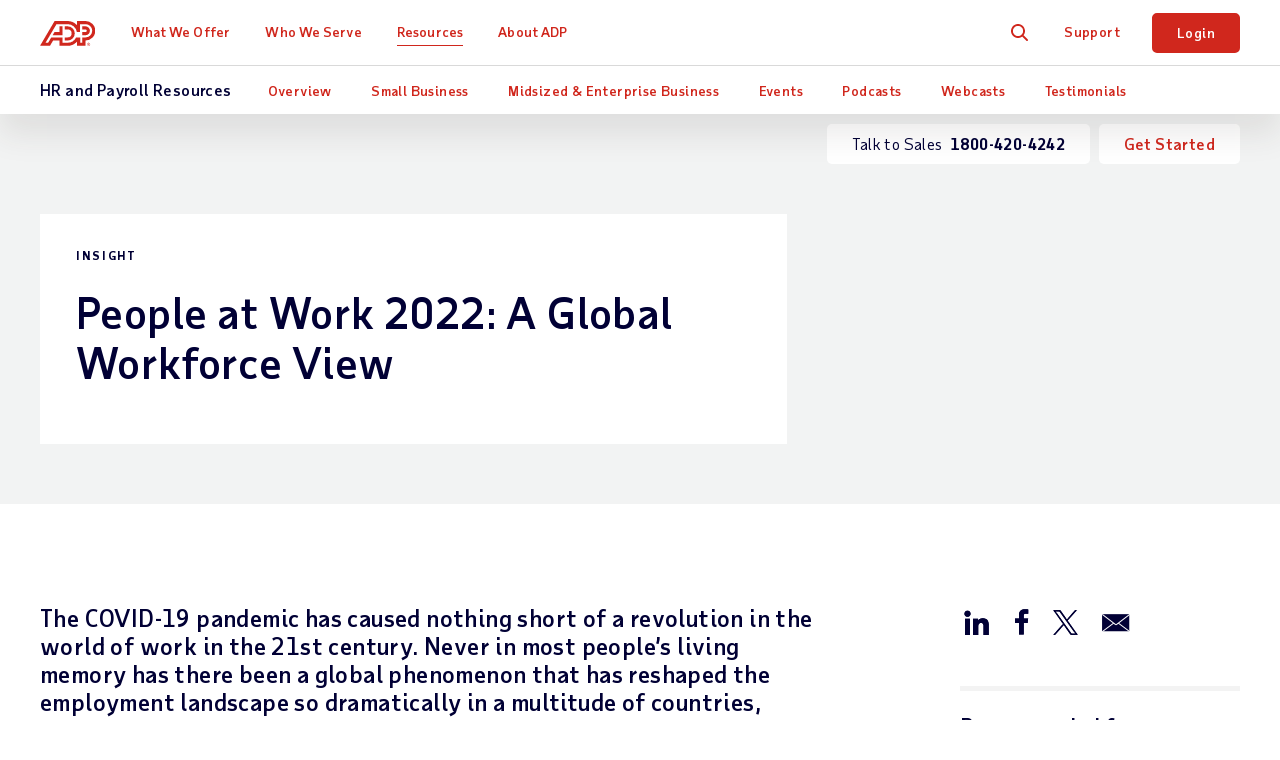

--- FILE ---
content_type: text/html; charset=utf-8
request_url: https://in.adp.com/resources/articles-and-insights/articles/p/people-at-work-2022.aspx
body_size: 18322
content:


<!DOCTYPE html>
<html lang="en">
<head>
    <meta charset="UTF-8">
	<meta http-equiv="X-UA-Compatible" content="IE=edge">


	<meta name="title" property="og:title" content="People at Work 2022 | ADP India"> <meta name="twitter:title" content="People at Work 2022 | ADP India">
	<meta name="viewport" content="width=device-width, initial-scale=1"> <meta name="twitter:viewport" content="width=device-width, initial-scale=1">
	<meta name="robots" content="all"> <meta name="twitter:robots" content="all">
	<meta name="description" property="og:description" content="This year’s People at Work study captures these fascinating and unique developments in detail. It highlights just how widespread and globally consistent some of the emerging and escalating trends are, while underscoring how nuanced and complex the situation is at local levels."> <meta name="twitter:description" content="This year’s People at Work study captures these fascinating and unique developments in detail. It highlights just how widespread and globally consistent some of the emerging and escalating trends are, while underscoring how nuanced and complex the situation is at local levels.">
	<meta name="googlebot" content="all"> <meta name="twitter:googlebot" content="all">
	<meta property="og:url" content="https://in.adp.com/resources/articles-and-insights/articles/p/people-at-work-2022.aspx"> <meta name="twitter:url" content="https://in.adp.com/resources/articles-and-insights/articles/p/people-at-work-2022.aspx">
	<link rel="alternate" href="https://ar.adp.com/recursos/articulos-y-publicaciones/articles/p/personas-y-trabajo-2022.aspx" hreflang="es-ar">
	<link rel="alternate" href="https://br.adp.com/conteudo/artigos-e-estudos/articles/p/dimens%C3%A3o-pessoal-e-trabalho-em-2022.aspx" hreflang="pt-br">
	<link rel="alternate" href="https://ch.adp.com/de-ch/ressourcen/hr-themen-wissenswertes/artikel/p/people-at-work-2022.aspx" hreflang="de-ch">
	<link rel="alternate" href="https://ch.adp.com/en-ch/resources/articles-and-insights/articles/p/people-at-work-2022.aspx" hreflang="en-ch">
	<link rel="alternate" href="https://ch.adp.com/fr-ch/ressources/documentations/articles/p/people-at-work-2022.aspx" hreflang="fr-ch">
	<link rel="alternate" href="https://ch.adp.com/it-ch/risorse/articoli-e-news/articoli/p/people-at-work-2022.aspx" hreflang="it-ch">
	<link rel="alternate" href="https://cl.adp.com/recursos/articulos-y-publicaciones/articles/p/personas-y-trabajo-2022.aspx" hreflang="es-cl">
	<link rel="alternate" href="https://www.adpchina.com/resources/articles-and-insights/articles/p/people-at-work-2022.aspx" hreflang="zh-cn">
	<link rel="alternate" href="https://de.adp.com/ressourcen/hr-themen-wissenswertes/artikel/p/people-at-work-2022.aspx" hreflang="de-de">
	<link rel="alternate" href="https://es.adp.com/recursos/articulos-y-perspectivas/articles/p/people-at-work-2022.aspx" hreflang="es-es">
	<link rel="alternate" href="https://hk.adp.com/resources/articles-and-insights/articles/p/people-at-work-2022.aspx" hreflang="en-hk">
	<link rel="alternate" href="https://in.adp.com/resources/articles-and-insights/articles/p/people-at-work-2022.aspx" hreflang="en-in">
	<link rel="alternate" href="https://it.adp.com/risorse/articoli-e-news/articoli/p/people-at-work-2022.aspx" hreflang="it-it">
	<link rel="alternate" href="https://nl.adp.com/kennis/artikelen-en-inzichten/artikelen/p/people-at-work-2022.aspx" hreflang="nl-nl">
	<link rel="alternate" href="https://pe.adp.com/recursos/articulos-y-publicaciones/articles/p/personas-y-trabajo-2022.aspx" hreflang="es-pe">
	<link rel="alternate" href="https://ph.adp.com/resources/articles-and-insights/articles/p/people-at-work-2022.aspx" hreflang="en-ph">
	<link rel="alternate" href="https://pl.adp.com/baza-wiedzy-hr/artykuly-eksperckie/artykuly/p/people-at-work-2022.aspx" hreflang="pl-pl">
	<link rel="alternate" href="https://sg.adp.com/resources/articles-and-insights/articles/p/people-at-work-2022.aspx" hreflang="en-sg">
	<link rel="alternate" href="https://uk.adp.com/resources/adp-articles-and-insights/articles/p/people-at-work-2022.aspx" hreflang="en-gb">
    <meta name="sc-language-en" content="https://in.adp.com/resources/articles-and-insights/articles/p/people-at-work-2022.aspx">
    <link rel="canonical" href="https://in.adp.com/resources/articles-and-insights/articles/p/people-at-work-2022.aspx">
<script>dataLayer = [{ 'continent': 'NA', 'country': 'US', 'state': 'OH', 'zip': 'None', 'city': 'None'}];</script>
	<link rel="preload" href="/static/project/adp/fonts/taubsansvariavf.woff2" as="font" type="font/woff2" crossorigin>

<link rel="preload" href="/-/media/adp2025/main/css-main-base-mobile.css?rev=33328c45f3264ffabb3d11f893b980d7" as="style" media="screen and (max-width: 767px)"> <!-- mobile -->
<link rel="preload" href="/-/media/adp2025/main/css-main-base-desktop.css?rev=4455fbf4aa4d4060894b73b3d1ba0d81" as="style" media="screen and (min-width: 768px)"> <!-- desktop -->
<link rel="stylesheet" media="screen and (max-width: 767px)" href="/-/media/adp2025/main/css-main-base-mobile.css?rev=33328c45f3264ffabb3d11f893b980d7"> <!-- mobile -->
<link rel="stylesheet" media="screen and (min-width: 768px)" href="/-/media/adp2025/main/css-main-base-desktop.css?rev=4455fbf4aa4d4060894b73b3d1ba0d81"> <!-- desktop -->
<link rel="shortcut icon" href="/-/media/adp2018/ui/favicon.ico">

<script defer src="/-/media/adp2022/js-vendor.js?rev=332494c9c3774396b0dddf7353836864"></script><!-- RESKIN 2022 js-vendor refactor -->
<script defer src="/-/media/adp2025/main/js-main-base.js?rev=87ca5a99293b4f5cb0d1213bd578d949"></script><!-- RESKIN 2022 js-main-base refactor -->
<script defer src="/-/media/adp2018/js-esi-querystring-parsing.js?rev=f54066575782476ebccfcd57609443e4"></script><!-- js-esi-querystring-parsing -->

<link href="/-/media/adp2022/ui/touch-icons/ios_adplogo_120x120_en.png?rev=6fcc44dc722142afbf9e810ac0f38755" rel="apple-touch-icon" /> <!-- 120x120 -->
<link href="/-/media/adp2022/ui/touch-icons/ios_adplogo_120x120_en.png?rev=6fcc44dc722142afbf9e810ac0f38755" rel="apple-touch-icon-precomposed" sizes="120x120"> <!-- 120x120 precomposed -->
<link href="/-/media/adp2022/ui/touch-icons/ios_adplogo_152x152_en.png?rev=e7ea0600e9fd43babd322593ecaa7573" rel="apple-touch-icon" sizes="152x152" />
<link href="/-/media/adp2022/ui/touch-icons/ios_adplogo_167x167_en.png?rev=62d05c060d954fd2afb86f9070562ac6" rel="apple-touch-icon" sizes="167x167" />
<link href="/-/media/adp2022/ui/touch-icons/ios_adplogo_180x180_en.png?rev=30676d9224214b1792885f6c111e8330" rel="apple-touch-icon" sizes="180x180" />
<link href="/-/media/adp2022/ui/touch-icons/android_adplogo_192x192_en.png?rev=5627d66726b34b0e8390b25f5b072d4c" rel="icon" sizes="192x192" />
<link href="/-/media/adp2022/ui/touch-icons/android_adplogo_128x128_en.png?rev=662da0f9350e43138ca7ab72cac0c3ab" rel="icon" sizes="128x128" />

<style type="text/css">
@media (max-width: 869px) { 
  button.cmp-revoke-consent { bottom: 55px !important; }
}
</style>


  
	<style type="text/css">
/* for TrustArc banner */
#consent_blackbar { 
  position: absolute;
  z-index: 100001;
  top: 58px;
  width: 96%;
  margin: 0 3rem 0 3rem;


}

</style>


<!-- <script src="/static/project/adp/js/userprivacysettings.js"></script> -->

<!-- Google Tag Manager -->
<!-- <noscript><iframe src="//www.googletagmanager.com/ns.html?id=GTM-N5S26W" height="0" width="0" style="display:none;visibility:hidden"></iframe></noscript> -->
<script>(function(w,d,s,l,i){w[l]=w[l]||[];w[l].push({'gtm.start': new Date().getTime(),event:'gtm.js'});var f=d.getElementsByTagName(s)[0], j=d.createElement(s),dl=l!='dataLayer'?'&l='+l:'';j.async=true;j.src= '//www.googletagmanager.com/gtm.js?id='+i+dl;f.parentNode.insertBefore(j,f); })(window,document,'script','dataLayer','GTM-N5S26W');</script>
<!-- End Google Tag Manager -->

<!-- <script defer src="https://www.google.com/recaptcha/api.js?render=6Lcc-XsUAAAAAN03pBlJwIdK6TRiYH8_fn-XsO60"></script>
<style>.grecaptcha-badge {display: none;}</style> -->
<script>var exitCookieName = 'SBSpromoscroll';</script>
<script defer src="/-/media/adp2022/main/js-scroll-trigger-init-can.js?rev=ba3bc5ca57244f62981d13731e0d6f06"></script> <!-- js-scroll-trigger-init CAN -->

  
	
    <title>People at Work 2022 | ADP India</title> 

    <meta charset="UTF-8">
<meta http-equiv="X-UA-Compatible" content="IE=edge">
            <meta property="article:primarytag" content="Small Business, Midsized and Large Business
">
            <meta property="article:tag" content="Talent Management">
            <meta property="article:tag" content="Human Capital Management">
            <meta property="article:tag" content="Performance Management">
            <meta property="article:tag" content="Management and Growth">
            <meta property="article:tag" content="Workforce Analytics">
            <meta property="article:tag" content="Small Business">
            <meta property="article:tag" content="Small Business">
            <meta property="article:tag" content="Midsized Business">
            <meta property="article:tag" content="Large Business">
            <meta property="article:tag" content="Multinational Business">
            <meta property="article:tag" content="HR">
            <meta property="article:tag" content="Business Owner">
            <meta property="article:tag" content="Articles">
            <meta property="article:tag" content="Guides">
            <meta property="article:tag" content="Talent">
            <meta property="article:tag" content="Managing Your Workforce">
            <meta property="article:tag" content="Paying Your People">
            <meta property="article:tag" content="Recruiting and Hiring">
            <meta property="article:tag" content="Small Business">
            <meta property="article:tag" content="Midsized Business">
            <meta property="article:tag" content="Insight">
            <meta property="article:published_time" content="2018-11-15T16:14:54.0000000Z">
            <meta property="article:modified_time" content="2025-11-20T18:11:37.0000000Z">
            <meta property="og:type" content="article">
            <meta property="og:image" content="https://in.adp.com/-/media/adpin/images/resources/articles/article-paw22.jpg?rev=d0d66a130c794f928177cbe610cc9222&amp;hash=C2212C5E5C9430954A22AE1013B5F673">
            <meta property="article:thumbnail_image" content="https://in.adp.com/-/media/adpin/images/resources/articles/article-paw22.jpg?rev=d0d66a130c794f928177cbe610cc9222&amp;hash=C2212C5E5C9430954A22AE1013B5F673">

    
    
    
    
</head>
<body class="en " data-sitename="in">
    


<div id="ph-pre-header">
    
</div>

<!-- BEGIN NOINDEX -->

<header class="global-nav">
    <div class="nav-wrap">
        <a class="skip" href="#main-content">Skip to main content</a>
        <div class="nav-bar">
            <div class="nav-main">
                <div class="nav-row">
                    <style>
/* pride logo overrides
.global-nav .nav-main .logo.pride img { height: 31px; } */
</style>

<div class="mobile-nav visible-xs-flex">
<div class="mobile-nav-left">
<button class="hamburger visible-xs-inline" type="button" aria-label="toggle site navigation">
                            <span class="hamburger-box">
                                <span class="hamburger-inner"></span>
                            </span>
</button>
</div>
<div class="mobile-nav-right">
<a class="trigger-modal" href="#">Free Quote</a>
<!--<a class="contact-trigger" href="#">Contact</a>
<a class="mobile-login" href="https://in.adp.com/login.aspx">Login</a>-->
</div>
</div>
<a href="/" class="logo"><img alt="ADP logo" src="/-/media/adp2025/ui/logo-adp.svg?rev=2ffd0a893eca4842b0f071c1e9c186b8&amp;hash=85D6D9870432E605FE0FD7F830F16744" class="skiplazy" height="32" width="70" loading="eager" fetchpriority="high" /></a>
<!-- <a href="/" class="logo pride"><img alt="ADP Pride logo" src="/-/media/adp2018/ui/logo-adp-fy19-pride.svg?rev=ce510b94a9b54cd088509c9e737de532&amp;hash=837E000C7A1CA3C1599F3C5D952E058F" class="skiplazy" height="171" width="300"></a> -->


                    <nav class="main-links" role="navigation">
                        <ul itemscope itemtype="https://www.schema.org/SiteNavigationElement">
<!-- What We Offer -->                                <li itemprop="name" data-id='81c9bba19fe649d1824895c5c6853ff1' class='drop js-click-first-child'>
                                    <a href="/what-we-offer.aspx" class="level-1 plus js-section-buyer " itemprop="url" >What We Offer</a>

                                        <div class="drop-menu">
                                            <ul class="drop-menu-links">
                                                    <li class="visible-xs">
                                                        <a href="/what-we-offer.aspx" class="level-2 " data-link="#panel_2fb7bed3e63f40eca477903e3b99b335" >Overview</a>


                                                        <ul class="drop-menu-panel" id="panel_2fb7bed3e63f40eca477903e3b99b335">

                                                            <li class="panel-left">
                                                                
                                                            </li>
                                                            <li class="panel-right right-panel-gray">
                                                                <ul>
                                                                </ul>
                                                            </li>
                                                        </ul>
                                                    </li>
                                                    <li class="">
                                                        <a href="/what-we-offer/payroll-services.aspx" class="level-2 plus-black" data-link="#panel_e06bef71f83847cd881a352346b1588d" >Payroll Services</a>

                                                            <ul class="drop-menu-panel-preview">
                                                                <li class="panel-left">
<p class="size22 taubsans-medium mb-15">What We Offer</p>
<p>Explore our full range of payroll and HR services, products, integrations and apps for businesses of all sizes and industries.</p>

</li>
<li class="panel-right" style="text-align: center;">
</li>
                                                            </ul>

                                                        <ul class="drop-menu-panel" id="panel_e06bef71f83847cd881a352346b1588d">

                                                            <li class="panel-left">
                                                                <p class="size22 taubsans-medium mb-15">Payroll Services</p>
<p>Fast, easy, accurate payroll and tax calculations, so you can save time and money.</p>
<p><a class="strong btn btn-xs" href="/what-we-offer/payroll-services.aspx">Payroll Services Overview</a></p>
                                                            </li>
                                                            <li class="panel-right right-panel-gray">
                                                                <ul>
                                                                        <li class="visible-xs">
<a href="/what-we-offer/payroll-services.aspx" class="level-3 " >Overview</a>                                                                        </li>
                                                                        <li class="">
<a href="/what-we-offer/payroll-services/small-business-payroll-services.aspx" class="level-3 " >Small Business Payroll
<span class="black size12 hidden-xs d-block">(1-199 Employees)</span></a>                                                                        </li>
                                                                        <li class="">
<a href="/what-we-offer/payroll-services/medium-to-large-business-payroll-services.aspx" class="level-3 " >Midsized to Enterprise Payroll
<span class="black size12 hidden-xs d-block">(200-1000+ Employees)</span></a>                                                                        </li>
                                                                        <li class="">
<a href="/what-we-offer/payroll-services/global-payroll-services.aspx" class="level-3 " >Global Payroll Services
<span class="black size12 hidden-xs d-block">(Multi-Country Employees)</span></a>                                                                        </li>
                                                                        <li class="">
<a href="/what-we-offer/payroll-services/payroll-outsourcing.aspx" class="level-3 " ><span>Payroll Outsourcing</span></a>                                                                        </li>
                                                                        <li class="">
<a href="/what-we-offer/payroll-services/payroll-software.aspx" class="level-3 " ><span>Payroll Software</span></a>                                                                        </li>
                                                                        <li class="">
<a href="/what-we-offer/payroll-services/payroll-processing.aspx" class="level-3 " ><span>Payroll Processing</span></a>                                                                        </li>
                                                                </ul>
                                                            </li>
                                                        </ul>
                                                    </li>
                                                    <li class="">
                                                        <a href="/what-we-offer/time-and-attendance.aspx" class="level-2 plus-black" data-link="#panel_f32c150ae8c2410093f862584174e902" >Time &amp; Attendance</a>


                                                        <ul class="drop-menu-panel" id="panel_f32c150ae8c2410093f862584174e902">

                                                            <li class="panel-left">
                                                                <p class="size22 taubsans-medium mb-15">Time &amp; Attendance</p>
<p>Manage labour costs and compliance with easy Time & Attendance tools. For advanced capabilities, Workforce Management adds optimised scheduling, labour forecasting/budgeting, attendance policy, leave case management and more.</p>
                                                            </li>
                                                            <li class="panel-right right-panel-gray">
                                                                <ul>
                                                                        <li class="visible-xs">
<a href="/what-we-offer/time-and-attendance.aspx" class="level-3 " >Overview</a>                                                                        </li>
                                                                        <li class="">
<a href="/what-we-offer/time-and-attendance.aspx" class="level-3 " ><span>Time &amp; Attendance</span></a>                                                                        </li>
                                                                        <li class="">
<a href="/what-we-offer/time-and-attendance/workforce-management.aspx" class="level-3 " ><span>Workforce Management</span></a>                                                                        </li>
                                                                </ul>
                                                            </li>
                                                        </ul>
                                                    </li>
                                                    <li class="">
                                                        <a href="/what-we-offer/hr-insights.aspx" class="level-2 " data-link="#panel_556e430b9a654366adcc30766b93ac9e" >HR Insights</a>


                                                        <ul class="drop-menu-panel" id="panel_556e430b9a654366adcc30766b93ac9e">

                                                            <li class="panel-left">
                                                                <p class="size22 taubsans-medium mb-15">HR Insights</p>
<p>Turn payroll &amp; HR data into strategic business decisions.</p>
<p><a class="strong btn btn-xs" href="/what-we-offer/hr-insights.aspx">HR Insights Overview</a></p>
                                                            </li>
                                                            <li class="panel-right right-panel-gray">
                                                                <ul>
                                                                </ul>
                                                            </li>
                                                        </ul>
                                                    </li>
                                                    <li class="">
                                                        <a href="/what-we-offer/hr-services.aspx" class="level-2 " data-link="#panel_9c2fbb78318a4c8a8305ebf330e7f74d" >HR Services</a>


                                                        <ul class="drop-menu-panel" id="panel_9c2fbb78318a4c8a8305ebf330e7f74d">

                                                            <li class="panel-left">
                                                                <p class="size22 taubsans-medium mb-15">HR Services</p>
<p>Focus on what matters most, from outsourcing payroll to HR management.</p>
<p><a class="strong btn btn-xs" href="/what-we-offer/hr-services.aspx">HR Services Overview</a></p>
                                                            </li>
                                                            <li class="panel-right right-panel-gray">
                                                                <ul>
                                                                </ul>
                                                            </li>
                                                        </ul>
                                                    </li>
                                                    <li class="">
                                                        <a href="/what-we-offer/partner-integrations.aspx" class="level-2 " data-link="#panel_c5e53bdd94dd49c08da0ddad4ea26ce1" >Partner Integrations</a>


                                                        <ul class="drop-menu-panel" id="panel_c5e53bdd94dd49c08da0ddad4ea26ce1">

                                                            <li class="panel-left">
                                                                <p class="size22 taubsans-medium mb-15">Partner Integrations</p>
<p>Quickly connect ADP solutions to popular software, applications, ERPs and other HRIS systems.</p>
<a class="strong btn btn-xs" href="/what-we-offer/partner-integrations.aspx">Partner Integrations Overview</a>
                                                            </li>
                                                            <li class="panel-right right-panel-gray">
                                                                <ul>
                                                                </ul>
                                                            </li>
                                                        </ul>
                                                    </li>
                                                    <li class="">
                                                        <a href="/what-we-offer/products.aspx" class="level-2 plus-black" data-link="#panel_2c1e3896a89c4e6f9967158c7370ac9e" >Products by Name</a>


                                                        <ul class="drop-menu-panel" id="panel_2c1e3896a89c4e6f9967158c7370ac9e">

                                                            <li class="panel-left">
                                                                <p class="size22 taubsans-medium mb-15">Products by Name</p>
<p>Comprehensive payroll and HR software solutions.</p>
<a class="btn btn-xs" href="/what-we-offer/products.aspx">See All Products</a>
                                                            </li>
                                                            <li class="panel-right right-panel-gray">
                                                                <ul>
                                                                        <li class="visible-xs">
<a href="/what-we-offer/products.aspx" class="level-3 " >Overview</a>                                                                        </li>
                                                                        <li class="">
<a href="/what-we-offer/products/adp-vista.aspx" class="level-3 " ><span>ADP&reg; Vista</span></a>                                                                        </li>
                                                                        <li class="">
<a href="/what-we-offer/products/adp-securtime.aspx" class="level-3 " ><span>ADP SecurTime</span></a>                                                                        </li>
                                                                        <li class="">
<a href="/what-we-offer/products/adp-global-payroll.aspx" class="level-3 " ><span>ADP&reg; Global Payroll</span></a>                                                                        </li>
                                                                        <li class="">
<a href="/what-we-offer/products/adp-workforce-manager.aspx" class="level-3 " ><span>ADP Workforce Manager</span></a>                                                                        </li>
                                                                </ul>
                                                            </li>
                                                        </ul>
                                                    </li>
                                            </ul>
                                        </div>
                                </li>
<!-- Who We Serve -->                                <li itemprop="name" data-id='6d527062dee64d1fbfb81d6bb02bc62f' class='drop js-click-first-child'>
                                    <a href="/who-we-serve.aspx" class="level-1 plus js-section-buyer " itemprop="url" >Who We Serve</a>

                                        <div class="drop-menu">
                                            <ul class="drop-menu-links">
                                                    <li class="visible-xs">
                                                        <a href="/who-we-serve.aspx" class="level-2 " data-link="#panel_2c251d310a70481e8a99f7e55651d11d" >Overview</a>


                                                        <ul class="drop-menu-panel" id="panel_2c251d310a70481e8a99f7e55651d11d">

                                                            <li class="panel-left">
                                                                
                                                            </li>
                                                            <li class="panel-right right-panel-gray">
                                                                <ul>
                                                                </ul>
                                                            </li>
                                                        </ul>
                                                    </li>
                                                    <li class="">
                                                        <a href="/who-we-serve/by-business-size.aspx" class="level-2 plus-black" data-link="#panel_3f8efee358494e67b78972bb27218aa5" >Business Size</a>

                                                            <ul class="drop-menu-panel-preview">
                                                                <li class="panel-left">
<p class="size22 taubsans-medium mb-15">Who We Serve</p>
<p>See how we help organizations like yours with a wider range of payroll and HR options than any other provider.</p>

</li>
<li class="panel-right">
</li>
                                                            </ul>

                                                        <ul class="drop-menu-panel" id="panel_3f8efee358494e67b78972bb27218aa5">

                                                            <li class="panel-left">
                                                                <p class="size22 taubsans-medium mb-15">Business Size</p>
<p>Small, midsized or large, your business has unique needs, from technology to support and everything in between. Learn how we can make your work easier.</p>
<a class="btn btn-xs" href="/who-we-serve/by-business-size.aspx">See Business Sizes</a>
                                                            </li>
                                                            <li class="panel-right right-panel-gray">
                                                                <ul>
                                                                        <li class="visible-xs">
<a href="/who-we-serve/by-business-size.aspx" class="level-3 " >Overview</a>                                                                        </li>
                                                                        <li class="">
<a href="/who-we-serve/by-business-size/1-199-employees.aspx" class="level-3 " >1-199 Employees</a>                                                                        </li>
                                                                        <li class="">
<a href="/who-we-serve/by-business-size/200-999-employees.aspx" class="level-3 " >200-999 Employees</a>                                                                        </li>
                                                                        <li class="">
<a href="/who-we-serve/by-business-size/1000-employees.aspx" class="level-3 " >1000+ Employees</a>                                                                        </li>
                                                                        <li class="">
<a href="/who-we-serve/by-business-size/global.aspx" class="level-3 " >Global</a>                                                                        </li>
                                                                </ul>
                                                            </li>
                                                        </ul>
                                                    </li>
                                                    <li class="">
                                                        <a href="/who-we-serve/by-industry.aspx" class="level-2 plus-black" data-link="#panel_e89f040686ac4252b82294e8c5688953" >Industry</a>


                                                        <ul class="drop-menu-panel" id="panel_e89f040686ac4252b82294e8c5688953">

                                                            <li class="panel-left">
                                                                <p class="size22 taubsans-medium mb-15">Industry</p>
<p>You face specific challenges that require solutions based on experience. Learn how we can tackle your industry demands together.</p>
<a class="btn btn-xs" href="/who-we-serve/by-industry.aspx">See Industries</a>
                                                            </li>
                                                            <li class="panel-right right-panel-gray">
                                                                <ul>
                                                                        <li class="visible-xs">
<a href="/who-we-serve/by-industry.aspx" class="level-3 " >Overview</a>                                                                        </li>
                                                                        <li class="">
<a href="/who-we-serve/by-industry/information-technology.aspx" class="level-3 " >Information Technology</a>                                                                        </li>
                                                                        <li class="">
<a href="/who-we-serve/by-industry/restaurant-hospitality.aspx" class="level-3 " >Restaurant &amp; Hospitality</a>                                                                        </li>
                                                                        <li class="">
<a href="/who-we-serve/by-industry/manufacturing-logistics.aspx" class="level-3 " >Manufacturing &amp; Logistics</a>                                                                        </li>
                                                                        <li class="">
<a href="/who-we-serve/by-industry/professional-technical-services.aspx" class="level-3 " >Professional &amp; Technical Services</a>                                                                        </li>
                                                                        <li class="">
<a href="/who-we-serve/by-industry/construction.aspx" class="level-3 " >Construction</a>                                                                        </li>
                                                                        <li class="">
<a href="/who-we-serve/by-industry/financial-services.aspx" class="level-3 " >Financial Services</a>                                                                        </li>
                                                                        <li class="">
<a href="/who-we-serve/by-industry/retail.aspx" class="level-3 " >Retail</a>                                                                        </li>
                                                                        <li class="">
<a href="/who-we-serve/by-industry/healthcare-pharmaceutical.aspx" class="level-3 " >Healthcare &amp; Pharmaceutical</a>                                                                        </li>
                                                                        <li class="">
<a href="/who-we-serve/by-industry/education.aspx" class="level-3 " >Education</a>                                                                        </li>
                                                                        <li class="">
<a href="/who-we-serve/by-industry/non-profit-charity.aspx" class="level-3 " >Non-Proﬁt / Charity</a>                                                                        </li>
                                                                </ul>
                                                            </li>
                                                        </ul>
                                                    </li>
                                                    <li class="">
                                                        <a href="/who-we-serve/by-partner.aspx" class="level-2 plus-black" data-link="#panel_7d6ef2adf970481f9f6095d3b63c36d5" >Partners</a>


                                                        <ul class="drop-menu-panel" id="panel_7d6ef2adf970481f9f6095d3b63c36d5">

                                                            <li class="panel-left">
                                                                <p class="size22 taubsans-medium mb-15">Partners</p>
<p>Learn how we can make a difference by joining forces to improve the success of the clients we share.</p>
<!--<p><a href="/who-we-serve/by-partner.aspx" class="btn btn-xs">See Partners</a></p>-->
                                                            </li>
                                                            <li class="panel-right right-panel-gray">
                                                                <ul>
                                                                        <li class="">
<a href="/who-we-serve/by-partner/private-equity.aspx" class="level-3 " >Private Equity</a>                                                                        </li>
                                                                </ul>
                                                            </li>
                                                        </ul>
                                                    </li>
                                                    <li class="">
                                                        <a href="/resources/what-others-say/testimonials.aspx" class="level-2 " data-link="#panel_10ed29271deb4546915f816ea40a16ca" >Testimonials</a>


                                                        <ul class="drop-menu-panel" id="panel_10ed29271deb4546915f816ea40a16ca">

                                                            <li class="panel-left">
                                                                <p class="size22 taubsans-medium mb-15">Testimonials</p>
<p>See how ADP works for others like you.</p>
<p><a href="/resources/what-others-say/testimonials.aspx" class="btn btn-xs">See all testimonials</a></p>
                                                            </li>
                                                            <li class="panel-right right-panel-gray">
                                                                <ul>
                                                                </ul>
                                                            </li>
                                                        </ul>
                                                    </li>
                                            </ul>
                                        </div>
                                </li>
<!-- Resources -->                                <li itemprop="name" data-id='702a6266173c408c9bc633c8df90abb2' class='drop'>
                                    <a href="/resources.aspx" class="level-1 plus on" itemprop="url" >Resources</a>

                                        <div class="drop-menu">
                                            <ul class="drop-menu-links">
                                                    <li class="visible-xs">
                                                        <a href="/resources.aspx" class="level-2 " data-link="#panel_cfcc96eb63bc4edc86a1d62786dc8c63" >Overview</a>


                                                        <ul class="drop-menu-panel" id="panel_cfcc96eb63bc4edc86a1d62786dc8c63">

                                                            <li class="panel-left">
                                                                
                                                            </li>
                                                            <li class="panel-right right-panel-gray">
                                                                <ul>
                                                                </ul>
                                                            </li>
                                                        </ul>
                                                    </li>
                                                    <li class="">
                                                        <a href="/resources/articles-and-insights.aspx" class="level-2 " data-link="#panel_e4487303ac34467ca7c01cafbc0fb08e" >Articles &amp; Insights</a>

                                                            <ul class="drop-menu-panel-preview">
                                                                <li class="panel-left">
<p class="size22 taubsans-medium mb-15">Resources</p>
<p>Find out why ADP is right for your business by exploring our  analyst reports, articles, insights and more.</p>
<a class="btn btn-xs" href="/resources.aspx">See All Resources</a>&nbsp;</li>
<li class="panel-right">
<ul>
    <li>
    <a href="/resources/small-business.aspx" class="level-3">Small Business Resources</a></li>
    <li>
    <a href="/resources/midsized-and-enterprise-business.aspx" class="level-3">Midsized &amp; Enterprise Business Resources</a></li>
   <li class="">
    <a href="/resources/insights/good-payroll-is-good-business.aspx" class="level-3 rvsd-bg compare-package-nav-promo"> <span class="test-container">
    <span class="text-container">
    <p>FREE Payroll Maturity<br />
    Benchmark Tool</p>
    </span>
    <div class="image-container">
    <img alt="Nav Good Payroll is Good Business" src="/-/media/adpglobal/insights/good-payroll-is-good-business/nav_promo_gpgb.jpg?rev=0ccbd4eb31314e47948aa8ed36802c1b&amp;hash=9BD11BF410466C1988507F7E86BC6D3F" loading="lazy" height="125" width="171" loading="lazy" /></div>
    </span>
    <style type="text/css">
        .compare-package-nav-promo a.level-3 {display: flex !important;}.compare-package-nav-promo .text-container {width: 55%;display: flex;flex-direction: column;justify-content: center;}.compare-package-nav-promo .test-container {display: flex;align-items: center;}.compare-package-nav-promo .text-container p {font-size: 20px;line-height: 24px;font-variation-settings: 'wght' 120;margin-bottom: 3px;}.compare-package-nav-promo .text-container span {font-size: 12px;line-height: 13px;}.compare-package-nav-promo .image-container {width: 50%;padding: 10px 5px;}.compare-package-nav-promo .image-container img {width: 100%;}@media (max-width: 869px) {.compare-package-nav-promo .text-container p {font-size: 16px;}.global-nav .nav-main a.level-3.compare-package-nav-promo {padding-right: 9px; }}@media (min-width: 870px) {.global-nav .nav-main a.level-3.compare-package-nav-promo {padding-left: 24px; }}
    </style>
    </a>                                                                        </li>
    <li class="">
    <a href="/resources/insights/people-at-work.aspx" class="level-3 rvsd-bg compare-package-nav-promo"> <span class="test-container">
    <span class="text-container">
    <p>People at Work 2025: A Global Workforce View</p>
    </span>
    <div class="image-container">
    <img height="150" alt="Navigation PaW25" width="257" src="/-/media/adpglobal/insights/paw-2025/paw25-nav.png?rev=864bb8bc97054e7b8c15e61c065818a1&amp;hash=0318971380B5581532254B48959F23A4" loading="lazy" loading="lazy" /></div>
    </span>
    <style type="text/css">
        .compare-package-nav-promo a.level-3 {display: flex !important;}.compare-package-nav-promo .text-container {width: 55%;display: flex;flex-direction: column;justify-content: center;}.compare-package-nav-promo .test-container {display: flex;align-items: center;}.compare-package-nav-promo .text-container p {font-size: 20px;line-height: 24px;font-variation-settings: 'wght' 120;margin-bottom: 3px;}.compare-package-nav-promo .text-container span {font-size: 12px;line-height: 13px;}.compare-package-nav-promo .image-container {width: 50%;padding: 10px 5px;}.compare-package-nav-promo .image-container img {width: 100%;}@media (max-width: 869px) {.compare-package-nav-promo .text-container p {font-size: 16px;}.global-nav .nav-main a.level-3.compare-package-nav-promo {padding-right: 9px; }}@media (min-width: 870px) {.global-nav .nav-main a.level-3.compare-package-nav-promo {padding-left: 24px; }}
    </style>
    </a>
    </li>
</ul>
</li>
                                                            </ul>

                                                        <ul class="drop-menu-panel" id="panel_e4487303ac34467ca7c01cafbc0fb08e">

                                                            <li class="panel-left">
                                                                <p class="size22 taubsans-medium mb-15">Articles &amp; Insights</p>
<p>From newsletters, guide books to expert insights &mdash; get advice, guidance and more to help your business work smarter.</p>
<a class="btn btn-xs" href="/resources/articles-and-insights.aspx">View Articles</a>
                                                            </li>
                                                            <li class="panel-right right-panel-gray">
                                                                <ul>
                                                                        <li class="">
<a href="https://www.adp.com/resources/articles-and-insights/adp-research-institute.aspx" class="level-3 " target="_blank" rel="noopener noreferrer" >ADP Research Institute</a>                                                                        </li>
                                                                </ul>
                                                            </li>
                                                        </ul>
                                                    </li>
                                                    <li class="">
                                                        <a href="/resources/what-others-say/testimonials.aspx" class="level-2 " data-link="#panel_43e3382f693b42e89ec8fa6c508c9a39" >Testimonials</a>


                                                        <ul class="drop-menu-panel" id="panel_43e3382f693b42e89ec8fa6c508c9a39">

                                                            <li class="panel-left">
                                                                <p class="size22 taubsans-medium mb-15">Testimonials</p>
<p>See how ADP works for others like you.</p>
<a href="/resources/what-others-say/testimonials.aspx" class="btn btn-xs">See all testimonials</a>
                                                            </li>
                                                            <li class="panel-right right-panel-gray">
                                                                <ul>
                                                                </ul>
                                                            </li>
                                                        </ul>
                                                    </li>
                                                    <li class="">
                                                        <a href="/resources/what-others-say/analyst-reports.aspx" class="level-2 " data-link="#panel_8b3377ea0229447b85fe582d6247c81f" >Analyst Reports</a>


                                                        <ul class="drop-menu-panel" id="panel_8b3377ea0229447b85fe582d6247c81f">

                                                            <li class="panel-left">
                                                                <p class="size22 taubsans-medium mb-15">Analyst Reports</p>
<p>See what the experts say about ADP.</p>
<a href="/resources/what-others-say/analyst-reports.aspx" class="btn btn-xs">See all analyst reports</a>
                                                            </li>
                                                            <li class="panel-right right-panel-gray">
                                                                <ul>
                                                                        <li class="">
<a href="/resources/what-others-say/analyst-reports/everest-recognizes-adp-as-a-leader-in-the-multi-country-payroll-solutions-peak-matrix-2025.aspx" class="level-3 level-3 " >Everest Recognizes ADP as a Leader in the Multi-Country Payroll Solutions PEAK Matrix Assessment 2025</a>                                                                        </li>
                                                                        <li class="">
<a href="/resources/what-others-say/analyst-reports/nelsonhall-recognizes-adp-as-a-leader-in-their-payroll-reimagined-2025-neat.aspx" class="level-3 level-3 " >NelsonHall Recognizes ADP as a Leader in their Payroll Reimagined 2025 NEAT</a>                                                                        </li>
                                                                </ul>
                                                            </li>
                                                        </ul>
                                                    </li>
                                                    <li class="">
                                                        <a href="/resources/what-others-say/awards.aspx" class="level-2 " data-link="#panel_6675f9126697476eb76667b0f35a3d8d" >Awards and Recognition</a>


                                                        <ul class="drop-menu-panel" id="panel_6675f9126697476eb76667b0f35a3d8d">

                                                            <li class="panel-left">
                                                                <p class="size22 taubsans-medium mb-15">Awards and Recognition</p>
<p>Award-winning payroll and HR solutions you can rely on.</p>
<a href="/resources/what-others-say/awards.aspx" class="btn btn-xs">See all awards and recognition</a>
                                                            </li>
                                                            <li class="panel-right right-panel-gray">
                                                                <ul>
                                                                        <li class="">
<a href="/resources/what-others-say/analyst-reports/everest-recognizes-adp-as-a-leader-in-the-multi-country-payroll-solutions-peak-matrix-2025.aspx" class="level-3 rvsd-bg compare-package-nav-promo" ><img alt="" height="110" width="340" src="/-/media/adpglobal/reskin2025/images/resources/what-others-say/awards/everest2025-nav.jpg?rev=52b7307e83a74d8f83e77a5bcb49aba7&amp;hash=2DFDC3A1DA544DF8A33C2B5E5E85622B" loading="lazy" />
<style type="text/css">
    .compare-package-nav-promo a.level-3 {display: flex !important;}.compare-package-nav-promo .text-container {width: 55%;display: flex;flex-direction: column;justify-content: center;}.compare-package-nav-promo .test-container {display: flex;align-items: center;}.compare-package-nav-promo .text-container p {font-size: 20px;line-height: 24px;font-variation-settings: 'wght' 120;margin-bottom: 3px;}.compare-package-nav-promo .text-container span {font-size: 12px;line-height: 13px;}.compare-package-nav-promo .image-container {width: 50%;padding: 10px 5px;}.compare-package-nav-promo .image-container img {width: 100%;}@media (max-width: 869px) {.compare-package-nav-promo .text-container p {font-size: 16px;}.global-nav .nav-main a.level-3.compare-package-nav-promo {padding-right: 9px; }}@media (min-width: 870px) {.global-nav .nav-main a.level-3.compare-package-nav-promo {padding-left: 24px; }}
</style></a>                                                                        </li>
                                                                        <li class="">
<a href="/resources/what-others-say/analyst-reports/nelsonhall-recognizes-adp-as-a-leader-in-their-payroll-reimagined-2025-neat.aspx" class="level-3 rvsd-bg compare-package-nav-promo" ><img alt="" height="110" width="340" src="/-/media/adpglobal/reskin2025/images/resources/what-others-say/awards/nelsonhall2025-nav.jpg?rev=452f241a03284dfd8334315eb5251913&amp;hash=85546A6A8C2A5B508B7082188BBEA2AC" loading="lazy" />
<style type="text/css">
    .compare-package-nav-promo a.level-3 {display: flex !important;}.compare-package-nav-promo .text-container {width: 55%;display: flex;flex-direction: column;justify-content: center;}.compare-package-nav-promo .test-container {display: flex;align-items: center;}.compare-package-nav-promo .text-container p {font-size: 20px;line-height: 24px;font-variation-settings: 'wght' 120;margin-bottom: 3px;}.compare-package-nav-promo .text-container span {font-size: 12px;line-height: 13px;}.compare-package-nav-promo .image-container {width: 50%;padding: 10px 5px;}.compare-package-nav-promo .image-container img {width: 100%;}@media (max-width: 869px) {.compare-package-nav-promo .text-container p {font-size: 16px;}.global-nav .nav-main a.level-3.compare-package-nav-promo {padding-right: 9px; }}@media (min-width: 870px) {.global-nav .nav-main a.level-3.compare-package-nav-promo {padding-left: 24px; }}
</style></a>                                                                        </li>
                                                                        <li class="">
<a href="/resources/what-others-say/awards.aspx" class="level-3 rvsd-bg compare-package-nav-promo" ><img height="110" alt="Seramount 2025" width="340" src="/-/media/adpglobal/reskin2025/images/resources/what-others-say/awards/seramount2025-in-nav.png?rev=558a41e2ec4c4259a1d1f277795d9ec5&amp;hash=7A01427318EB9E5BA09D6B1F45ADE319" loading="lazy" />
<style type="text/css">
    .compare-package-nav-promo a.level-3 {display: flex !important;}.compare-package-nav-promo .text-container {width: 55%;display: flex;flex-direction: column;justify-content: center;}.compare-package-nav-promo .test-container {display: flex;align-items: center;}.compare-package-nav-promo .text-container p {font-size: 20px;line-height: 24px;font-variation-settings: 'wght' 120;margin-bottom: 3px;}.compare-package-nav-promo .text-container span {font-size: 12px;line-height: 13px;}.compare-package-nav-promo .image-container {width: 50%;padding: 10px 5px;}.compare-package-nav-promo .image-container img {width: 100%;}@media (max-width: 869px) {.compare-package-nav-promo .text-container p {font-size: 16px;}.global-nav .nav-main a.level-3.compare-package-nav-promo {padding-right: 9px; }}@media (min-width: 870px) {.global-nav .nav-main a.level-3.compare-package-nav-promo {padding-left: 24px; }}
</style></a>                                                                        </li>
                                                                </ul>
                                                            </li>
                                                        </ul>
                                                    </li>
                                                    <li class="">
                                                        <a href="/resources/events.aspx" class="level-2 " data-link="#panel_fd5e95b733c649429f178a9a13a29715" >Events</a>


                                                        <ul class="drop-menu-panel" id="panel_fd5e95b733c649429f178a9a13a29715">

                                                            <li class="panel-left">
                                                                <p class="size22 taubsans-medium mb-15">Events</p>
<p>Attend webinars or find out where and when we can connect at in-person events.</p>
<a class="btn btn-xs" href="/resources/events.aspx">See Events</a>
                                                            </li>
                                                            <li class="panel-right right-panel-gray">
                                                                <ul>
                                                                </ul>
                                                            </li>
                                                        </ul>
                                                    </li>
                                            </ul>
                                        </div>
                                </li>
<!-- About ADP -->                                <li itemprop="name" data-id='e50ac68421514eb0b0fb14890bdcac73' class='drop'>
                                    <a href="/about-adp.aspx" class="level-1 plus " itemprop="url" >About ADP</a>

                                        <div class="drop-menu">
                                            <ul class="drop-menu-links">
                                                    <li class="visible-xs">
                                                        <a href="/about-adp.aspx" class="level-2 " data-link="#panel_bccc5ac9ab634e2180395773cdf909a6" >Overview</a>


                                                        <ul class="drop-menu-panel" id="panel_bccc5ac9ab634e2180395773cdf909a6">

                                                            <li class="panel-left">
                                                                <p><strong>About ADP</strong></p>

                                                            </li>
                                                            <li class="panel-right right-panel-gray">
                                                                <ul>
                                                                </ul>
                                                            </li>
                                                        </ul>
                                                    </li>
                                                    <li class="">
                                                        <a href="/about-adp/office-locations.aspx" class="level-2 " data-link="#panel_a0219a307c3a46df9d1d8410c78c6d25" >Office Locations</a>

                                                            <ul class="drop-menu-panel-preview">
                                                                <li class="panel-left">
<p class="size22 taubsans-medium mb-15">About ADP</p>
<p>ADP helps organisations of all types and sizes unlock their potential.</p>
<a class="btn btn-xs" href="/about-adp.aspx">Learn About ADP</a>&nbsp;</li>
<li class="panel-right">
</li>
                                                            </ul>

                                                        <ul class="drop-menu-panel" id="panel_a0219a307c3a46df9d1d8410c78c6d25">

                                                            <li class="panel-left">
                                                                <p class="size22 taubsans-medium mb-15">Office Locations</p>
<p>View ADP India office locations and addresses.</p>
<a class="btn btn-xs" href="/about-adp/office-locations.aspx">See All Locations</a>
                                                            </li>
                                                            <li class="panel-right right-panel-gray">
                                                                <ul>
                                                                </ul>
                                                            </li>
                                                        </ul>
                                                    </li>
                                                    <li class="">
                                                        <a href="https://www.adp.com/worldwide-locations.aspx" class="level-2 link-out" target="_blank" data-link="#panel_8c1241e5ef7c4087860d62b04d50bba7" rel="noopener noreferrer" >Worldwide Locations</a>


                                                        <ul class="drop-menu-panel" id="panel_8c1241e5ef7c4087860d62b04d50bba7">

                                                            <li class="panel-left">
                                                                <p class="size22 taubsans-medium mb-15">Worldwide Locations</p>
<p>We provide payroll, global HCM and outsourcing services in more than 140 countries. Whether you operate in multiple countries or just one, we can provide local expertise to support your global workforce strategy.</p>

                                                            </li>
                                                            <li class="panel-right right-panel-gray">
                                                                <ul>
                                                                        <li class="">
<a href="https://www.adp.com/worldwide-locations.aspx" class="level-3 link-out" target="_blank" rel="noopener noreferrer" ><span>See All Locations</span></a>                                                                        </li>
                                                                </ul>
                                                            </li>
                                                        </ul>
                                                    </li>
                                                    <li class="">
                                                        <a href="https://jobs.adp.com/en/locations/" class="level-2 link-out" target="_blank" data-link="#panel_831ffa6c495540ac893857d736c7761e" rel="noopener noreferrer" >Careers</a>


                                                        <ul class="drop-menu-panel" id="panel_831ffa6c495540ac893857d736c7761e">

                                                            <li class="panel-left">
                                                                <p class="size22 taubsans-medium mb-15">Careers</p>
<p>ADP hires in over 26 countries around the world for a variety of amazing careers. We&rsquo;re reimagining what it means to work, and doing so in profound ways. At ADP, we say that we&rsquo;re Always Designing for People, starting with our own.</p>
                                                            </li>
                                                            <li class="panel-right right-panel-gray">
                                                                <ul>
                                                                        <li class="">
<a href="https://jobs.adp.com/locations/" class="level-3 link-out" target="_blank" rel="noopener noreferrer" >All Open Roles</a>                                                                        </li>
                                                                        <li class="">
<a href="https://tech.adp.com/" class="level-3 link-out" target="_blank" rel="noopener noreferrer" >All Tech Roles</a>                                                                        </li>
                                                                </ul>
                                                            </li>
                                                        </ul>
                                                    </li>
                                                    <li class="">
                                                        <a href="/about-adp/press-centre.aspx" class="level-2 " data-link="#panel_e3c0cb5134664f58ad0b7d5a3ba2b31f" >Press Centre</a>


                                                        <ul class="drop-menu-panel" id="panel_e3c0cb5134664f58ad0b7d5a3ba2b31f">

                                                            <li class="panel-left">
                                                                <p class="size22 taubsans-medium mb-15">Press Centre</p>
<p>See the latest news releases relating to ADP's payroll, time, and HR administration solutions.</p>
<a class="btn btn-xs" href="/about-adp/press-centre.aspx">Press Centre</a>
                                                            </li>
                                                            <li class="panel-right right-panel-gray">
                                                                <ul>
                                                                </ul>
                                                            </li>
                                                        </ul>
                                                    </li>
                                                    <li class="">
                                                        <a href="/about-adp/artificial-intelligence.aspx" class="level-2 " data-link="#panel_56403ea658004ce4a93debd79fc4d771" >Artificial Intelligence</a>


                                                        <ul class="drop-menu-panel" id="panel_56403ea658004ce4a93debd79fc4d771">

                                                            <li class="panel-left">
                                                                <p class="size22 taubsans-medium mb-15">Artificial Intelligence at ADP</p>
<p>Inspiring Innovation is one of ADP&rsquo;s core values. We embrace innovative new tools &ndash; including artificial intelligence and machine learning solutions &mdash; to address the critical needs of our clients and associates. ADP has adopted a rigorous set of principles and processes to govern its use of these newer technologies.</p>
<a href="/about-adp/artificial-intelligence.aspx" class="btn btn-xs">Artificial Intelligence</a>
                                                            </li>
                                                            <li class="panel-right right-panel-gray">
                                                                <ul>
                                                                </ul>
                                                            </li>
                                                        </ul>
                                                    </li>
                                                    <li class="">
                                                        <a href="https://investors.adp.com/overview/default.aspx" class="level-2 link-out" target="_blank" data-link="#panel_c56f2c9b699740ce94701472972f9fc0" rel="noopener noreferrer" >Investors</a>


                                                        <ul class="drop-menu-panel" id="panel_c56f2c9b699740ce94701472972f9fc0">

                                                            <li class="panel-left">
                                                                <p class="size22 taubsans-medium mb-15">Investors</p>
                                                            </li>
                                                            <li class="panel-right right-panel-gray">
                                                                <ul>
                                                                </ul>
                                                            </li>
                                                        </ul>
                                                    </li>
                                                    <li class="">
                                                        <a href="/customer-service/new-sales.aspx" class="level-2 " data-link="#panel_a4a7d15716fc4d65884d92b01f1455a7" >Contact Us</a>


                                                        <ul class="drop-menu-panel" id="panel_a4a7d15716fc4d65884d92b01f1455a7">

                                                            <li class="panel-left">
                                                                <p class="size22 taubsans-medium mb-15">New Project</p>
<p>Our experts are on hand to discuss your business needs and answer any questions.</p>
<a href="/customer-service/new-sales.aspx" class="btn btn-xs">Contact Us</a>
                                                            </li>
                                                            <li class="panel-right right-panel-gray">
                                                                <ul>
                                                                        <li class="">
<a href="/customer-service/new-sales.aspx" class="level-3 " >Sales</a>                                                                        </li>
                                                                        <li class="">
<a href="/customer-service.aspx" class="level-3 " >Support</a>                                                                        </li>
                                                                </ul>
                                                            </li>
                                                        </ul>
                                                    </li>
                                            </ul>
                                        </div>
                                </li>
<!-- Support -->                                <li itemprop="name" data-id='8eca00942c924136b06f276909b5803a' class='mobile-btns'>
                                    <a href="/customer-service.aspx" class="level-1 btn btn-outline " itemprop="url" >Support</a>

                                </li>
<!-- Search -->                                <li itemprop="name" data-id='0d7ee4fa17924152bfcd011bb3593aa5' class='mobile-btns'>
                                    <a href="##" class="level-1 btn btn-search search-trigger " itemprop="url" >Search</a>

                                </li>
                        </ul>
                    </nav>

                    <div class="controls">
	<div class="utility">
		<button class="nav-search search-trigger hidden-xs"><span>Search Site</span></button>
		<div class="search-panel drop-menu">
			<ul class="drop-menu-links">
				<li class="drop-menu-panel">
					<img class="visible-xs close-panel" src="/-/media/adp2022/ui/icn-close.svg?rev=cd32a4a6928940b49f4c72ced53a7427&amp;hash=A27B155E4E63DE93679C906099838EAF" alt="" height="27" width="27" loading="lazy" />
					<p class="size24 header-color text-sm-center reg-mb taubsans-medium">I am looking for…</p>
					<div class="nav-search-field-wrapper">
						<input id="nav-search-field" type="text" />
						<input id="header-search-submit" class="btn" value="Search" type="submit" />
					</div>
				</li>
			</ul>
		</div>
		<a href="/customer-service.aspx" class="nav-support">Support</a>
	
		<a href="/login.aspx" class="btn2 btn-xs login-btn-desktop hidden-xs">Login</a>
	</div>
</div>


                </div>
            </div>

            
	<nav class="nav-sub" id="ADP_eefbd829c7aa49888902c57ba03c8d88" data-source-title="RH2 Resource Hub Secondary Nav" data-source-id="{A81C73BF-DCA7-4DCC-90F2-8A74C5B0C4AE}">
		<div class="nav-row ">
				<div class="nav-sub-title"><span>HR and Payroll Resources</span></div>

				<ul class="nav-sub-links">
							<li class="">
								<a href="/resources.aspx" >Overview</a>
							</li>
							<li class="">
								<a href="/resources/small-business.aspx" class="rh-sbs" >Small Business</a>
							</li>
							<li class="">
								<a href="/resources/midsized-and-enterprise-business.aspx" class="rh-masnas" >Midsized &amp; Enterprise Business</a>
							</li>
							<li class="">
								<a href="/resources/events.aspx" >Events</a>
							</li>
							<li class="">
								<a href="/resources/insights/payroll-around-the-world.aspx" >Podcasts</a>
							</li>
							<li class="">
								<a href="/resources/insights/5-things-you-need-to-know-about.aspx" >Webcasts</a>
							</li>
							<li class="">
								<a href="/resources/what-others-say/testimonials.aspx" >Testimonials</a>
							</li>
				</ul>
		</div>
	</nav>

        </div>
        
        
        <div class="nav-contact " id="ADP_a373a92a46964521ac52506463a825b9" data-source-title="RH2 Default Get Started Contact Bar" data-source-id="b2b4bf9f-e797-4803-aae5-e7f724e89cc3">
    <div class="row center-block ">
        <span>Talk to Sales <strong>1800-420-4242</strong></span>
        <a href="#" class="contact-cta trigger-modal" >Get Started</a>
    </div>
</div>

    </div>
</header>
<div id="main-content"></div>


<!-- END NOINDEX -->

<div id="ph-body" role="main">
    


    <div class="container-fluid rh2 hero-billboard insight skinny"
         id="ADP_679135e7c48f4431ad82283293f6a60d" data-source-title="People at Work 2022" data-source-id="28d1e271-a913-4580-9d97-3b72cc484336"  data-primarysegment="smallmidlarge">

            <section class="row center-block hero-img" >
        <div class="col-xs-12 img-main">

            <img src="/-/media/adp/redesign2018/images/resource-hub/hero-insight-mobile.jpg?rev=e27d44daec4a47db8629250869dbe7ef&amp;la=en&amp;h=384&amp;w=768&amp;hash=1D0AFF30111949DAD5333C90C6764278" alt="" height="384" width="768" loading="lazy" />

        </div>
        <div class="col-xs-12 col-sm-6 col-md-7 text-main">
            <p class="title-brow">
                insight
            </p>

        <h1> People at Work 2022: A Global Workforce View</h1>

                <div class="related-cta">
        
        
    </div>


        </div>
        </section>
    </div>

    <div class="container-fluid detail-article insight insight" >
        <section class="row center-block" >
            <div class="col-xs-12 col-sm-8 article-body">
                
    <div class=" insight"
         id="ADP_6023545ddba64c6f99f781db83150e2b" data-source-title="People at Work 2022" data-source-id="28d1e271-a913-4580-9d97-3b72cc484336" data-primarysegment="smallmidlarge">
        <h3>The COVID-19 pandemic has caused nothing short of a revolution in the world of work in the 21st century. Never in most people&rsquo;s living memory has there been a global phenomenon that has reshaped the employment landscape so dramatically in a multitude of countries, dominating economic activity and altering the outlook of the workforce, perhaps forever. This upheaval is still underway but it&rsquo;s clear that things will never be the same again.&nbsp;</h3>
<p>This year&rsquo;s <a href="/resources/insights/people-at-work-2022-a-global-workforce-view.aspx">People at Work study</a>&nbsp;captures these fascinating and unique developments in detail. It highlights just how widespread and globally consistent some of the emerging and escalating trends are, while underscoring how nuanced and complex the situation is at local levels.</p>
<p>As employers and workers grapple with sustained disruption and pressure, our findings highlight the extent to which recruitment and retention are among the most business-critical issues of today, and how that is impacting the workplace.</p>
<p>The total package of what workers want has taken on new meaning. No longer is it just about salary and other financial benefits plus a few perks: employers need to consider a much wider and deeper range of factors to foster a sense of job satisfaction and security among staff. As well as pay and progression, worklife balance, wellbeing and family considerations, a company&rsquo;s corporate values are also at issue. The stakes are higher than ever before. The pandemic has sparked a rethink of priorities and workers are signalling a willingness to walk away if employers don&rsquo;t meet their standards on a variety of fronts. The question is: can employers deliver what&rsquo;s most important to their workforce while meeting business goals?</p>
<p>For employers, managing this new dynamic and securing the workforce during this period of ongoing radical change must be a primary concern. To do that, they need to ask the right questions so they can understand workers better, including how the prevailing mindset has altered, and look at adjusting their approach accordingly. They may need to make bold decisions and challenge assumptions, but many companies have become adept at that. This research should help guide thinking around what key issues need to be addressed, and how to approach them.&nbsp;</p>
<p><strong>Key findings include:</strong></p>
<ul class="bullets">
    <li>Workers want change: re-evaluating the importance of job security and business ethics</li>
    <li>Job satisfaction and outlook: employees have high expectations</li>
    <li>Pay and benefits: salary is a priority, but it&rsquo;s not all that matters</li>
    <li>Mental health: stress is increasing and work is suffering</li>
    <li>Remote work and living arrangements: people poised to make a move</li>
</ul>
<p><strong><span>To see the results and discover more:</span></strong></p>
<p><strong><a href="/resources/insights/people-at-work-2022-a-global-workforce-view.aspx" class="btn">Download report</a></strong></p>
        
        
    </div>

            </div>
            <div class="col-xs-12 col-sm-4 article-rail">
                    <div class="social-panel">        
        <a href="https://www.linkedin.com/shareArticle?mini=true&amp;url=https://in.adp.com/resources/articles-and-insights/articles/p/people-at-work-2022.aspx&amp;title=People at Work 2022: A Global Workforce View&amp;summary=This year’s People at Work study captures these fascinating and unique developments in detail. It highlights just how widespread and globally consistent some of the emerging and escalating trends are, while underscoring how nuanced and complex the situation is at local levels.&amp;source=in1.com" class="share-icon linkedin pop" aria-label="Share this article on LinkedIn" target="_blank" rel="noopener noreferrer" ></a>
<a href="http://www.facebook.com/share.php?u=https://in.adp.com/resources/articles-and-insights/articles/p/people-at-work-2022.aspx" class="share-icon facebook pop" aria-label="Share this article on Facebook" target="_blank" rel="noopener noreferrer" ></a>
<a href="https://twitter.com/intent/tweet?url=https://in.adp.com/resources/articles-and-insights/articles/p/people-at-work-2022.aspx&amp;text=People at Work 2022: A Global Workforce View" class="share-icon twitter pop" aria-label="Share this article on Twitter/X" target="_blank" rel="noopener noreferrer" ></a>
<a href="mailto:?subject=People at Work 2022: A Global Workforce View&amp;body=https://in.adp.com/resources/articles-and-insights/articles/p/people-at-work-2022.aspx" class="share-icon email pop" aria-label="Share this article via email" target="_blank" rel="noopener noreferrer" ></a>




    </div>

	<div class="related-links" id="ADP_5df04ede3ea24fea8c9a29821d29ee6d"
         data-source-title="People at Work 2022" data-source-id="{28D1E271-A913-4580-9D97-3B72CC484336}" 
         data-queryMethodName="">
        <section class="" >
                        <strong>Recommended for you</strong>


        <a href="/resources/articles-and-insights/articles/p/people-at-work-2021.aspx" class="card-link card-topic-links ">
            People at Work 2021: A Global Workforce View
        </a>


        <a href="/resources/articles-and-insights/articles/a/ai-in-hr-is-not-new.aspx" class="card-link card-topic-links ">
            AI in HR isn't new. Focus on Generative AI, specifically.
        </a>

                        
        </section>
	</div>

        <div class="" id="ADP_828c952817ac45998723a88185e27934" data-source-title="PAW22" data-source-id="8a8c4231-e47a-48a1-be8b-f77ec6b26e3d" >
<div class="bg-grey-ebebeb p-10" style="border: 3px solid #dddddd;">
<p class="strong mb-10">To see the results and discover more:</p>
<p>&nbsp;<img alt="" height="299" width="598" src="/-/media/adpin/images/resources/articles/article-paw22.jpg?rev=d0d66a130c794f928177cbe610cc9222&amp;hash=C2212C5E5C9430954A22AE1013B5F673" loading="lazy" /></p>
<p><a href="/resources/insights/people-at-work-2022-a-global-workforce-view.aspx" class="btn">Download report</a></p>
</div>        </div>

            </div>
        </section>
    </div>

	<div class="container-fluid resource-listing bg-grey-10" id="ADP_6fa7e833dde0442ba365aef8584070f9"
         data-source-title="People at Work 2022" data-source-id="{28D1E271-A913-4580-9D97-3B72CC484336}" 
         data-queryMethodName="">
        <section class="row center-block" >
                        <p class="blade-title ext-mb">Related resources</p>

<div class='row center-block'><div class='col-xs-12 col-sm-4 ' data-id='8083eaf8-5762-4a19-b659-fab7cf055f70'>
    <div class="card  rh2 card-insight" data-primarysegment="smallmidlarge">
        <img src="/-/media/adpin/images/resources/articles/insight-wfv2021.jpg?rev=1305b071cf1b4058b2c4baa51db85819&amp;la=en&amp;h=299&amp;w=598&amp;hash=02F1606FF8BDB59BFDDF80B33362A668" class="card-img" alt="" height="299" width="598" loading="lazy" />
       <div class="card-body" data-primarysegment="smallmidlarge">
            <p class="card-type">
insight            </p>
            <H2 class='title'> People at Work 2021: A Global Workforce View </H2>
          
        </div>
        <div class="card-footer">
            <div class="card-cta">
                <a class='link-arrow' aria-label='Read now: People at Work 2021: A Global Workforce View' href='https://in.adp.com/resources/articles-and-insights/articles/p/people-at-work-2021.aspx'>Read now</a>
            </div>
        </div>
    </div>
</div><div class='col-xs-12 col-sm-4 ' data-id='94699e91-34ab-4019-9984-87892b7d684b'>
    <div class="card  rh2 card-faq" data-primarysegment="smallmidlarge">
      
       <div class="card-body" data-primarysegment="smallmidlarge">
            <p class="card-type">
FAQ            </p>
            <H2 class='title'> What is a workforce management software? </H2>
          
        </div>
        <div class="card-footer">
            <div class="card-cta">
                <a class='link-arrow' aria-label='Learn more: What is a workforce management software?' href='https://in.adp.com/resources/articles-and-insights/articles/w/what-is-wfm-software.aspx'>Learn more</a>
            </div>
        </div>
    </div>
</div><div class='col-xs-12 col-sm-4 ' data-id='32536f70-399b-48f7-a6ed-69c6c6425b2c'>
    <div class="card  rh2 card-report" data-primarysegment="smallmidlarge">
        <img src="/-/media/adpglobal/images/resources/awards/adp_payroll_services_neat_2021.png?rev=e5c8fdc82db74771aae69db3d1d5e204&amp;la=en&amp;h=294&amp;w=586&amp;hash=1B7BB9D608D406285E7E34F75F806264" class="card-img" alt="" height="294" width="586" loading="lazy" />
       <div class="card-body" data-primarysegment="smallmidlarge">
            <p class="card-type">
analyst report            </p>
            <H2 class='title'> NelsonHall NEAT Leader 2021: Payroll Services </H2>
          
        </div>
        <div class="card-footer">
            <div class="card-cta">
                <a class='link-arrow' aria-label='Read now: NelsonHall NEAT Leader 2021: Payroll Services' href='https://in.adp.com/resources/what-others-say/analyst-reports/nelsonhall-neat-leader-2021-payroll-services.aspx'>Read now</a>
            </div>
        </div>
    </div>
</div></div>                        
        </section>
	</div>
<div class="modal wizard-form esi-wz">
    <div class="form-wrap">
            <div class="top">
                <div class="form-header">
<p class="h2-style">Get Started</p>
</div>
            </div>

        <div class="middle">
        <div class="form-main">
            <form action="/formbuilder?fxb.FormItemId=c5f1580c-828e-45e9-84f7-9c6e6f76cdea&amp;fxb.HtmlPrefix=fxb.f40bd1dc-abc5-4e93-a282-15f26ad3d98c&amp;fxb.PageItemId=28d1e271-a913-4580-9d97-3b72cc484336&amp;fxb.RenderingId=6b14029c-a948-48bb-8074-4a72092d4d7a&amp;fxb.EntryId=ab026d2d-1818-4788-a8d2-b6c16ee9a014" data-ajax="true" data-ajax-failure="integrate3rdPartyOnError(xhr, status, error,&#39;c5f1580c-828e-45e9-84f7-9c6e6f76cdea&#39;,&#39;ab026d2d-1818-4788-a8d2-b6c16ee9a014&#39;);" data-ajax-method="Post" data-ajax-mode="replace-with" data-ajax-success="$.validator.unobtrusive.parse(&#39;#fxb_f40bd1dc-abc5-4e93-a282-15f26ad3d98c_c5f1580c-828e-45e9-84f7-9c6e6f76cdea&#39;);$.fxbFormTracker.parse(&#39;#fxb_f40bd1dc-abc5-4e93-a282-15f26ad3d98c_c5f1580c-828e-45e9-84f7-9c6e6f76cdea&#39;);integrate3rdPartyAfterSuccess(data, status, xhr,&#39;c5f1580c-828e-45e9-84f7-9c6e6f76cdea&#39;,&#39;ab026d2d-1818-4788-a8d2-b6c16ee9a014&#39;);" data-ajax-update="#fxb_f40bd1dc-abc5-4e93-a282-15f26ad3d98c_c5f1580c-828e-45e9-84f7-9c6e6f76cdea" data-sc-fxb="c5f1580c-828e-45e9-84f7-9c6e6f76cdea" enctype="multipart/form-data" id="fxb_f40bd1dc-abc5-4e93-a282-15f26ad3d98c_c5f1580c-828e-45e9-84f7-9c6e6f76cdea" method="post"><input id="fxb_f40bd1dc-abc5-4e93-a282-15f26ad3d98c_FormSessionId" name="fxb.f40bd1dc-abc5-4e93-a282-15f26ad3d98c.FormSessionId" type="hidden" value="ab026d2d-1818-4788-a8d2-b6c16ee9a014" /><input id="fxb_f40bd1dc-abc5-4e93-a282-15f26ad3d98c_IsNewSession" name="fxb.f40bd1dc-abc5-4e93-a282-15f26ad3d98c.IsNewSession" type="hidden" value="1" /><input id="fxb_f40bd1dc-abc5-4e93-a282-15f26ad3d98c_OptimizelyExpID" name="fxb.f40bd1dc-abc5-4e93-a282-15f26ad3d98c.OptimizelyExpID" type="hidden" value="" /><input id="fxb_f40bd1dc-abc5-4e93-a282-15f26ad3d98c_elqFormName" name="fxb.f40bd1dc-abc5-4e93-a282-15f26ad3d98c.elqFormName" type="hidden" value="COM-ESI-APAC-Lead" /><input class="defaults" id="fxb_f40bd1dc-abc5-4e93-a282-15f26ad3d98c_defaults" name="fxb.f40bd1dc-abc5-4e93-a282-15f26ad3d98c.defaults" type="hidden" value="{&quot;PageContext&quot;:&quot;28d1e271-a913-4580-9d97-3b72cc484336&quot;,&quot;RenderingContext&quot;:&quot;6b14029c-a948-48bb-8074-4a72092d4d7a&quot;,&quot;DataSource&quot;:&quot;c5f1580c-828e-45e9-84f7-9c6e6f76cdea&quot;,&quot;ElqFormName&quot;:&quot;COM-ESI-APAC-Lead&quot;,&quot;Landing_Page_ID&quot;:&quot;&quot;,&quot;DMPID&quot;:&quot;&quot;,&quot;VariationId&quot;:&quot;&quot;}" /><input id="fxb_f40bd1dc-abc5-4e93-a282-15f26ad3d98c_scvisitorid" name="fxb.f40bd1dc-abc5-4e93-a282-15f26ad3d98c.scvisitorid" type="hidden" value="gtuo2ukhr1fouqyhchirglno" /><input name="__RequestVerificationToken" type="hidden" value="ZURs8LT6hd3SjWLG43bbCxCAKIB2pRUd3mblgj1J5Jf9qvOXJAEnnuO6OL4zYTv2OMYmlVpukFncOXX7U6WBXN4mYL81" /><input id="fxb_f40bd1dc-abc5-4e93-a282-15f26ad3d98c_FormItemId" name="fxb.f40bd1dc-abc5-4e93-a282-15f26ad3d98c.FormItemId" type="hidden" value="c5f1580c-828e-45e9-84f7-9c6e6f76cdea" /><input id="fxb_f40bd1dc-abc5-4e93-a282-15f26ad3d98c_PageItemId" name="fxb.f40bd1dc-abc5-4e93-a282-15f26ad3d98c.PageItemId" type="hidden" value="cf2f6681-cffd-420f-b7ff-cef871c88228" />
<div data-sc-field-key="6B8A71E638574D61B6A8BB11062F48D8" class="form-group field-client">
    <input id="fxb_f40bd1dc-abc5-4e93-a282-15f26ad3d98c_Fields_Index_2b4e7535-4091-4975-ba60-c945c49afe2b" name="fxb.f40bd1dc-abc5-4e93-a282-15f26ad3d98c.Fields.Index" type="hidden" value="2b4e7535-4091-4975-ba60-c945c49afe2b" /><input id="fxb_f40bd1dc-abc5-4e93-a282-15f26ad3d98c_Fields_2b4e7535-4091-4975-ba60-c945c49afe2b__ItemId" name="fxb.f40bd1dc-abc5-4e93-a282-15f26ad3d98c.Fields[2b4e7535-4091-4975-ba60-c945c49afe2b].ItemId" type="hidden" value="2b4e7535-4091-4975-ba60-c945c49afe2b" /><fieldset class="">
    <legend class="">Are you a current ADP client?</legend>
        <label>
            <input type="radio" name="fxb.f40bd1dc-abc5-4e93-a282-15f26ad3d98c.Fields[2b4e7535-4091-4975-ba60-c945c49afe2b].Value"  value="Yes" data-sc-tracking="True" data-sc-field-name="ADP_Client" data-sc-field-key="F4168C63FF7D499989467AE75D953114" data-val-required="Please enter Are you a current ADP client?." data-val="true" /><span>Yes</span>
        </label>
        <label>
            <input type="radio" name="fxb.f40bd1dc-abc5-4e93-a282-15f26ad3d98c.Fields[2b4e7535-4091-4975-ba60-c945c49afe2b].Value"   checked value="No" data-sc-tracking="True" data-sc-field-name="ADP_Client" data-sc-field-key="F4168C63FF7D499989467AE75D953114"  /><span>No</span>
        </label>
    <span class="field-validation-valid" data-valmsg-for="fxb.f40bd1dc-abc5-4e93-a282-15f26ad3d98c.Fields[2b4e7535-4091-4975-ba60-c945c49afe2b].Value" data-valmsg-replace="true"></span>
</fieldset>

</div>
<input id="fxb_f40bd1dc-abc5-4e93-a282-15f26ad3d98c_Fields_Index_bc30de45-8d26-4ef4-894f-dc4cf20adb62" name="fxb.f40bd1dc-abc5-4e93-a282-15f26ad3d98c.Fields.Index" type="hidden" value="bc30de45-8d26-4ef4-894f-dc4cf20adb62" /><input id="fxb_f40bd1dc-abc5-4e93-a282-15f26ad3d98c_Fields_bc30de45-8d26-4ef4-894f-dc4cf20adb62__ItemId" name="fxb.f40bd1dc-abc5-4e93-a282-15f26ad3d98c.Fields[bc30de45-8d26-4ef4-894f-dc4cf20adb62].ItemId" type="hidden" value="bc30de45-8d26-4ef4-894f-dc4cf20adb62" />
<div data-sc-field-key="DC45D6F4E1DC4167B79E2E5B78264AF2" class="d-none">
    <input id="fxb_f40bd1dc-abc5-4e93-a282-15f26ad3d98c_Fields_Index_0a421a88-8154-4ac7-b9b7-3cded5e3cee4" name="fxb.f40bd1dc-abc5-4e93-a282-15f26ad3d98c.Fields.Index" type="hidden" value="0a421a88-8154-4ac7-b9b7-3cded5e3cee4" /><input id="fxb_f40bd1dc-abc5-4e93-a282-15f26ad3d98c_Fields_0a421a88-8154-4ac7-b9b7-3cded5e3cee4__ItemId" name="fxb.f40bd1dc-abc5-4e93-a282-15f26ad3d98c.Fields[0a421a88-8154-4ac7-b9b7-3cded5e3cee4].ItemId" type="hidden" value="0a421a88-8154-4ac7-b9b7-3cded5e3cee4" />    <label for="fxb_f40bd1dc-abc5-4e93-a282-15f26ad3d98c_Fields_0a421a88-8154-4ac7-b9b7-3cded5e3cee4__Value" class="d-none">Answer9</label>
    <input id="fxb_f40bd1dc-abc5-4e93-a282-15f26ad3d98c_Fields_0a421a88-8154-4ac7-b9b7-3cded5e3cee4__Value" name="fxb.f40bd1dc-abc5-4e93-a282-15f26ad3d98c.Fields[0a421a88-8154-4ac7-b9b7-3cded5e3cee4].Value" class="d-none" type="text" value=""   maxlength="255"   placeholder="" data-sc-tracking="True" data-sc-field-name="Generic_Answer9" data-sc-field-key="F64133FA7DF84B8FAB21DFD21FBCC008"  />
<span class="field-validation-valid" data-valmsg-for="fxb.f40bd1dc-abc5-4e93-a282-15f26ad3d98c.Fields[0a421a88-8154-4ac7-b9b7-3cded5e3cee4].Value" data-valmsg-replace="true"></span>
</div>
<input id="fxb_f40bd1dc-abc5-4e93-a282-15f26ad3d98c_Fields_Index_97ccae07-54c2-4573-8a7b-a12a75e5eb41" name="fxb.f40bd1dc-abc5-4e93-a282-15f26ad3d98c.Fields.Index" type="hidden" value="97ccae07-54c2-4573-8a7b-a12a75e5eb41" /><input id="fxb_f40bd1dc-abc5-4e93-a282-15f26ad3d98c_Fields_97ccae07-54c2-4573-8a7b-a12a75e5eb41__ItemId" name="fxb.f40bd1dc-abc5-4e93-a282-15f26ad3d98c.Fields[97ccae07-54c2-4573-8a7b-a12a75e5eb41].ItemId" type="hidden" value="97ccae07-54c2-4573-8a7b-a12a75e5eb41" />
        <input class="hiddenField" data-FieldName="C_Primary_DM_Phone1" id="fxb_f40bd1dc-abc5-4e93-a282-15f26ad3d98c_Fields_97ccae07-54c2-4573-8a7b-a12a75e5eb41__Value"
               name="fxb.f40bd1dc-abc5-4e93-a282-15f26ad3d98c.Fields[97ccae07-54c2-4573-8a7b-a12a75e5eb41].Value" type="hidden" value="" placeholder="" data-sc-tracking=""
               data-sc-field-name="C_Primary_DM_Phone1" data-sc-field-key="44F92C4E1D0E41D78C32D28A0B269462"  />
<div data-sc-field-key="5696CC91B30840B888755D23DA40B6F8" class="form-submit-border">
    

<input value="Next" type="submit" class="btn next" name="fxb.f40bd1dc-abc5-4e93-a282-15f26ad3d98c.0500a902-2349-4c50-b773-c80c596ba7b8" data-sc-field-key="5CB7CBE982E14471AD2CD129A68D44A0" />
<input id="fxb_f40bd1dc-abc5-4e93-a282-15f26ad3d98c_NavigationButtons" name="fxb.f40bd1dc-abc5-4e93-a282-15f26ad3d98c.NavigationButtons" type="hidden" value="0500a902-2349-4c50-b773-c80c596ba7b8" />
<input id="fxb_f40bd1dc-abc5-4e93-a282-15f26ad3d98c_0500a902-2349-4c50-b773-c80c596ba7b8" name="fxb.f40bd1dc-abc5-4e93-a282-15f26ad3d98c.0500a902-2349-4c50-b773-c80c596ba7b8" type="hidden" value="1" />
</div>
<div class="state">
<label class="active current"><span>Step 1</span></label>
<label><span>Step 2</span></label>
<label><span>Step 3</span></label>
</div>        <input type="hidden" data-sc-fxb-condition value='{
  "fieldConditions": [
    {
      "matchType": "any",
      "conditions": [
        {
          "fieldId": "F4168C63FF7D499989467AE75D953114",
          "operator": "is equal to",
          "value": "Yes"
        }
      ],
      "actions": [
        {
          "fieldId": "5CB7CBE982E14471AD2CD129A68D44A0",
          "actionType": "go to page",
          "value": "EE306313B627414BAAE91C4D543EC68A"
        }
      ]
    },
    {
      "matchType": "any",
      "conditions": [
        {
          "fieldId": "F4168C63FF7D499989467AE75D953114",
          "operator": "is equal to",
          "value": "No"
        }
      ],
      "actions": [
        {
          "fieldId": "5CB7CBE982E14471AD2CD129A68D44A0",
          "actionType": "go to page",
          "value": "76203990151E4A758E97EC413C4EEAF1"
        }
      ]
    }
  ]
}' />
        <script type="text/javascript">
            (function () {
                function initialForm($)
                {
                    var $formEl = $("form[data-sc-fxb='c5f1580c-828e-45e9-84f7-9c6e6f76cdea']");
                    if ($formEl.length && typeof $formEl.init_fxbConditions === 'function')
                    {
                        var input = $formEl.find('input[data-sc-fxb-condition]');
                        if (input) {
                            var conditions = JSON.parse(input.attr('value'));
                            if (conditions) {
                                if (typeof $formEl.init_fxbConditions === 'function') {
                                    $formEl.init_fxbConditions(conditions);
                                }
                            }
                        }
                    }
                }

                window.addEventListener('load', function () {
                    initialForm(jQuery);
                });
            })();


            function defer() {
                if (window.jQuery) {
                    (function($) {
                        var $formEl = $("form[data-sc-fxb='c5f1580c-828e-45e9-84f7-9c6e6f76cdea']");
                        if ($formEl.length && typeof $formEl.init_fxbConditions === 'function')
                        {
                            var input = $formEl.find('input[data-sc-fxb-condition]');
                            if (input) {
                                var conditions = JSON.parse(input.attr('value'));
                                if (conditions) {
                                    if (typeof $formEl.init_fxbConditions === 'function') {
                                        $formEl.init_fxbConditions(conditions);
                                    }
                                }
                            }
                        }
                    })(jQuery)
                } else {
                    setTimeout(function() { defer() }, 50);
                }
            }
            defer();

            function setupLeadIdCapture() {
            if (window.jQuery) {
                (function($) {
                    $(document).ajaxComplete(function(event, xhr, settings) {
                        try {
                            if (settings.url && settings.url.indexOf("formbuilder") > -1) {
                                var headerMappings = {
                                    "X-LeadHandle": "X-LeadHandle",
                                    "X-DemoHandle": "X-DemoHandle"
                                };
                                for (var headerName in headerMappings) {
                                    if (headerMappings.hasOwnProperty(headerName)) {
                                        var storageKey = headerMappings[headerName];
                                        var value = xhr.getResponseHeader(headerName);
                                        if (value) {
                                            sessionStorage.setItem(storageKey, value);
                                            console.log(headerName + " captured and stored");
                                        }
                                    }
                                }

                            }
                        } catch (e) {
                            console.error("Error capturing Lead ID:", e);
                        }
                    });
                })(jQuery);
            } else {
                setTimeout(setupLeadIdCapture, 50);
            }
        }

// Initialize the capture
        setupLeadIdCapture();
        </script>
</form>





        </div>

        </div>
            <div class="bottom">
                <p class="privacy">Your <a href="/privacy.aspx" target="_blank">privacy</a> is assured.</p>
            </div>
    </div>
</div>

</div>

<!-- BEGIN NOINDEX -->
    <footer id="footer-static" role="contentinfo" class="">
        <nav class="row center-block" role="navigation">
            <div class="col-xs-12 col-sm-3">
<ul>
    <li><a href="/customer-service.aspx">Contact Us</a></li>
    <li><a href="tel:18004204242">Talk to Sales &mdash; <span class="blue-ui taubsans-medium">18004204242</span></a></li>
    <li><a href="/customer-service.aspx">Get Support</a></li>
    <li><a href="/login.aspx"><span class="blue-ui taubsans-medium">Login</span></a></li>
</ul>
</div>

<div class="col-xs-6 col-sm-2">

    <ul class="">
        
            <li class="">
                <a href="/what-we-offer.aspx" >What We Offer</a>
                <ul>
                        <li><a href="/what-we-offer/payroll-services.aspx" >Payroll Services</a></li>
                        <li><a href="/what-we-offer/payroll-services/payroll-outsourcing.aspx" >Payroll Outsourcing</a></li>
                        <li><a href="/what-we-offer/payroll-services/payroll-processing.aspx" >Payroll Processing</a></li>
                        <li><a href="/what-we-offer/payroll-services/payroll-software.aspx" >Payroll Software</a></li>
                        <li><a href="/what-we-offer/time-and-attendance.aspx" >Time &amp; Attendance</a></li>
                        <li><a href="/what-we-offer/hr-insights.aspx" >HR Insights</a></li>
                        <li><a href="/what-we-offer/hr-services.aspx" >HR Services</a></li>
                        <li><a href="/what-we-offer/partner-integrations.aspx" >Partner Integrations</a></li>
                        <li><a href="/what-we-offer/products.aspx" >Products</a></li>
                </ul>
            </li>
    </ul>
        
</div><div class="col-xs-6 col-sm-2">

    <ul class="">
        
            <li class="">
                <a href="/who-we-serve.aspx" >Who We Serve</a>
                <ul>
                        <li><a href="/who-we-serve/by-business-size.aspx" >Business Size</a></li>
                        <li><a href="/who-we-serve/by-industry.aspx" >Industry</a></li>
                        <li><a href="/who-we-serve/by-partner.aspx" >Partners</a></li>
                </ul>
            </li>
    </ul>
        
</div><div class="col-xs-6 col-sm-2">

    <ul class="">
        
            <li class="">
                <a href="/resources.aspx" >Resources</a>
                <ul>
                        <li><a href="/resources/what-others-say.aspx" >What Others Say</a></li>
                        <li><a href="/resources/articles-and-insights.aspx" >Articles &amp; Insights</a></li>
                        <li><a href="/resources/events.aspx" >Events</a></li>
                </ul>
            </li>
    </ul>
        
</div><div class="col-xs-6 col-sm-3">

    <ul class="">
        
            <li class="">
                <a href="/about-adp.aspx" >About ADP</a>
                <ul>
                        <li><a href="https://www.adp.com/worldwide-locations.aspx" class="link-out" target="_blank" rel="noopener noreferrer" >Worldwide Locations</a></li>
                        <li><a href="https://jobs.adp.com" class="link-out" target="_blank" rel="noopener noreferrer" >Careers</a></li>
                        <li><a href="https://tech.adp.com/" class="link-out" target="_blank" rel="noopener noreferrer" >Tech Careers</a></li>
                        <li><a href="/about-adp/press-centre.aspx" >Press Centre</a></li>
                        <li><a href="https://investors.adp.com/overview/default.aspx" class="link-out" target="_blank" rel="noopener noreferrer" >Investors</a></li>
                </ul>
            </li>
    </ul>
        
</div>        </nav>
       <div class="row center-block">
<div class="col-xs-12 col-sm-3 text-xs-center">
<p><a href="/" class="logo"><img alt="logo" src="/-/media/adp/redesign2018/ui/logo-adp-fy19.svg?rev=0769ecbf84a9412a93e2cd52b7319a13&amp;hash=C2451A542096BF16BC40698417D5A6FD" class="skiplazy" height="32" width="70" loading="eager" fetchpriority="high" loading="eager" fetchpriority="high" /></a></p>
<select class="region-links" aria-label="Country">
<option>India</option>
<option value="https://ar.adp.com">Argentina</option>
<option value="https://au.adp.com">Australia</option>
<option value="https://br.adp.com">Brazil</option>
<option value="https://www.adp.ca/en/">Canada (English)</option>
<option value="https://www.adp.ca/fr-ca/">Canada (French)</option>
<option value="https://cl.adp.com">Chile</option>
<option value="http://www.adpchina.com">China</option>
<option value="http://www.fr.adp.com">France</option>
<option value="https://de.adp.com">Germany</option>
<option value="https://hk.adp.com">Hong Kong</option>
<option value="https://in.adp.com">India</option>
<option value="https://it.adp.com">Italy</option>
<option value="https://nl.adp.com">Netherlands</option>
<option value="https://pe.adp.com">Peru</option>
<option value="https://ph.adp.com">Philippines</option>
<option value="https://pl.adp.com">Poland</option>
<option value="https://sg.adp.com">Singapore</option>
<option value="https://es.adp.com">Spain</option>
<option value="https://ch.adp.com">Switzerland</option>
<option value="https://uk.adp.com">United Kingdom</option>
<option value="https://www.adp.com">United States</option>

</select>
<p><a href="https://www.adp.com/worldwide-locations.aspx" class="link-out" target="_blank">All Worldwide Locations</a></p>
</div>
<div class="col-xs-12 col-sm-9 text-xs-center">
<ul class="sm-links">
<li>
        <a class="sm-icn sm-icn-facebook" href="https://www.facebook.com/AutomaticDataProcessing/" rel="nofollow" target="_blank"><span>Facebook</span></a>
        </li>
        <li><a class="sm-icn sm-icn-twitter" href="https://twitter.com/ADP" rel="nofollow" target="_blank"><span>Twitter</span></a></li>
        <li><a class="sm-icn sm-icn-youtube" href="https://www.youtube.com/c/ADPIndia-TransformingHumanResource" rel="nofollow" target="_blank"><span>Youtube</span></a></li>
        <li><a class="sm-icn sm-icn-linkedin" href="https://www.linkedin.com/company/adp-india-payroll-hcm" rel="nofollow" target="_blank"><span>LinkedIn</span></a></li>
        <!-- <li><a class="sm-icn sm-icn-googleplus" href="https://plus.google.com/113704408436778247421" rel="nofollow" target="_blank"><span>Google +</span></a></li> -->
</ul>
<ul class="legal-links">
<li><a href="/site-map.aspx">Site Map</a></li>
        <li><a href="/privacy.aspx">Privacy</a></li>
        <li class="d-xs-block"><a href="https://www.adp.com/legal.aspx" target="_blank" class="link-out">Terms</a></li>
  <li class="d-xs-block"><a href="/web-accessibility-statement.aspx">Web Accessibility Statement</a></li>
  </ul>
<p class="copyright">ADP and the ADP logo are registered trademarks of ADP, Inc. All other marks are the property of their respective owners. Copyright &copy;
2026 ADP, Inc.</p>
</div>
</div>
<!--<div class="mobile-contact bg-grey-f3f3f3" style="box-shadow: 0 -1px 12px 0 rgba(0,0,0,.15);">
	<a href="tel:8002255237" class="call">Call Sales<br> 800-225-5237</a>
	<a href="#" class="chat" style="color: #5378d6 !important;border:2px solid #5378d6;">Chat Now</a>
</div>-->
<div class="mobile-nav move-top">
<div class="call-menu">
<div class="menu-wrap">
<button class="close-icn"></button>

<a href="tel:1800-420-4242" class="btn btn-outline btn-xs">Call Support</a>
</div>
</div>
<button class="cta call" name="call"><img alt="" width="40" height="40" src="/-/media/adp2022/ui/icn-nav-call.svg?rev=2312a3ccb23a4706934d2cc4abb061e7&amp;hash=E7DBEFE3EF9CFAF1F07DC1516D2EE4D5" loading="lazy" />Call</button>
<a class="cta chat" href="#"><button name="chat"><img alt="" width="40" height="40" src="/-/media/adp2022/ui/icn-nav-chat.svg?rev=50d99e3696be474bbe209bdbf98c97cd&amp;hash=C1234EBC398F8C9A6ED032A3748F2B05" loading="lazy" />Chat</button></a>
<button class="cta search-trigger" name="search"><img alt="" width="40" height="40" src="/-/media/adp2022/ui/icn-nav-search.svg?rev=e399b7da1ee04a379c11373608b20895&amp;hash=C7F26FE45BA79E5F0CDEC41484A93B2B" loading="lazy" />Search</button>
<!--<a class="cta login" href="https://my.adppayroll.com.au/"><button name="login"><img alt="" width="40" height="40" src="/-/media/adp2022/ui/icn-nav-login.svg?rev=0e7d90f8956b4ec19473e97bbc6b747f&amp;hash=62B858C5774EDF4D7EB54DD12AACF203" />Sign In</button></a>-->
</div>

    </footer>


<!-- END NOINDEX -->



<script src="/-/media/adp2022/js-jquery-3-6-0-min.js?rev=ada88ea5c95f4d9ea32b30f7f59fa493"></script><!-- jQuery 3.6.0 min -->
  



</body>
</html>

--- FILE ---
content_type: application/x-javascript
request_url: https://in.adp.com/-/media/adp2022/main/js-scroll-trigger-init-can.js?rev=ba3bc5ca57244f62981d13731e0d6f06
body_size: 532
content:
function scrollTriggerContentCAN() {
    var scrollContentTarget = $('div.js-scroll-trigger');
    var scrollContentTargetHeight = scrollContentTarget.outerHeight();
    scrollContentTarget.attr({
        'aria-disabled': 'true',
        'aria-hidden': 'true'
    });
    if ( scrollContentTarget.length ) {
        $(window).scroll(function(e) {
            var scrollTop = $(window).scrollTop();
            var docHeight = $(document).height();
            var winHeight = $(window).height();
            var scrollPercent = (scrollTop) / (docHeight - winHeight);
            var scrollPercentRounded = Math.round(scrollPercent*100);
            // setTimeout(function() {
            //     var cookieBanner = $('.cc-window.cc-banner');
            //     var cookieBannerHeight = cookieBanner.outerHeight();
            // }, 2000);
            if ( scrollPercentRounded >= 25 ) {
                $.cookie(exitCookieName,'viewed', { path: '/', secure: true });
                $('.modal.exit-intent').remove();
                $('body').addClass('modal-override');
                scrollContentTarget.addClass('show').attr({
                    'aria-disabled': 'false',
                    'aria-hidden': 'false'
                });
            }
        });
        $('.btn, .btn2, .contact-cta').click(function() {
            $('body').removeClass('modal-override');
        });
        $('#footer-static').css('padding-bottom', scrollContentTargetHeight + 10 + 'px');
        $('div.js-scroll-trigger button.close-icn').click(function() {  // Close the scroll trigger content and prevent it from opening again (unless page is refreshed)
            scrollContentTarget.addClass('d-none').attr({
                'aria-disabled': 'true',
                'aria-hidden': 'true'
            });
            $('#footer-static').removeAttr('style');
            // removeStyle('cookie-settings-cta-style');
        });
        $(window).resize(function() {
            if(!isDesktop()) {
                $('#footer-static').removeAttr('style');
                // removeStyle('cookie-settings-cta-style');
            }
	    });
    }
}

function addStyle(styles) {
    var styleTag = document.createElement('style');
    styleTag.setAttribute('id', 'cookie-settings-cta-style');
    styleTag.appendChild(document.createTextNode(styles));
    document.getElementsByTagName('head')[0].appendChild(styleTag);
}

function removeStyle(tagID) {
    var XYZ = document.getElementById(tagID);
    XYZ.remove();
}

$(function() {
    if ( isDesktop() ) {
        scrollTriggerContentCAN();
    }
});

--- FILE ---
content_type: application/javascript
request_url: https://ml314.com/utsync.ashx?pub=&adv=&et=0&eid=69119&ct=js&pi=&fp=&clid=&if=0&ps=&cl=&mlt=&data=&&cp=https%3A%2F%2Fin.adp.com%2Fresources%2Farticles-and-insights%2Farticles%2Fp%2Fpeople-at-work-2022.aspx&pv=1769006195519_xolhqbyw6&bl=en-us@posix&cb=1300351&return=&ht=&d=&dc=&si=1769006195519_xolhqbyw6&cid=&s=1280x720&rp=&v=2.8.0.252
body_size: 247
content:
_ml.setFPI('3658463825230299191');_ml.syncCallback({"es":true,"ds":true});